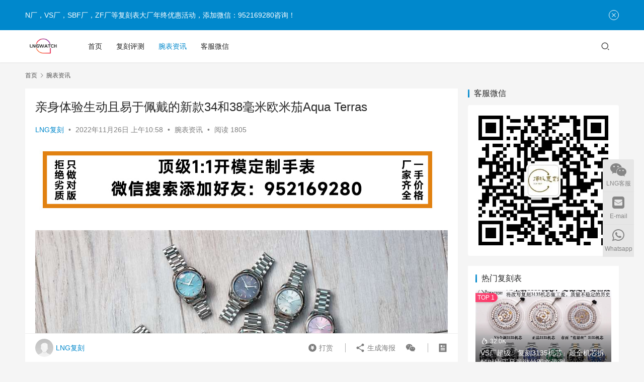

--- FILE ---
content_type: text/html; charset=UTF-8
request_url: http://www.lngwatch.com/16354.html
body_size: 16676
content:
<!DOCTYPE html>
<html lang="zh-CN">
<head>
    <meta charset="UTF-8">
    <meta http-equiv="X-UA-Compatible" content="IE=edge,chrome=1">
    <meta name="renderer" content="webkit">
    <meta name="viewport" content="width=device-width,initial-scale=1.0,user-scalable=no,maximum-scale=1,viewport-fit=cover">
    <title>亲身体验生动且易于佩戴的新款34和38毫米欧米茄Aqua Terras-N厂手表官网</title>
    <meta name="description" content="在继续仔细研究欧米茄上周在迈阿密推出的产品时，我很高兴地说，这不仅仅是令人印象深刻的过度设计的潜水表和金质超霸表（不是我在抱怨）。欧米茄 (Omega) 还为 Aqua Terra 系列推出了两个新系列，在某种程度上简化了该品牌的多面手运动手表，同时利用各种新的彩色表盘打造独特的魅力。 由于 Logan上周在介绍这些新..." />
<meta property="og:type" content="article" />
<meta property="og:url" content="http://www.lngwatch.com/16354.html" />
<meta property="og:site_name" content="N厂手表官网" />
<meta property="og:title" content="亲身体验生动且易于佩戴的新款34和38毫米欧米茄Aqua Terras" />
<meta property="og:image" content="http://www.lngwatch.com/wp-content/uploads/2022/11/L1330314.jpg" />
<meta property="og:description" content="在继续仔细研究欧米茄上周在迈阿密推出的产品时，我很高兴地说，这不仅仅是令人印象深刻的过度设计的潜水表和金质超霸表（不是我在抱怨）。欧米茄 (Omega) 还为 Aqua Terra 系列推出了两个新系列，在某种程度上简化了该品牌的多面手运动手表，同时利用各种新的彩色表盘打造独特的魅力。 由于 Logan上周在介绍这些新..." />
<link rel="canonical" href="http://www.lngwatch.com/16354.html" />
<meta name="applicable-device" content="pc,mobile" />
<meta http-equiv="Cache-Control" content="no-transform" />
<link rel='stylesheet' id='stylesheet-css'  href='//www.lngwatch.com/wp-content/uploads/wpcom/style.6.12.2.1712705534.css' type='text/css' media='all' />
<link rel='stylesheet' id='font-awesome-css'  href='http://www.lngwatch.com/wp-content/themes/justnews/themer/assets/css/font-awesome.css' type='text/css' media='all' />
<style id='global-styles-inline-css' type='text/css'>
body{--wp--preset--color--black: #000000;--wp--preset--color--cyan-bluish-gray: #abb8c3;--wp--preset--color--white: #ffffff;--wp--preset--color--pale-pink: #f78da7;--wp--preset--color--vivid-red: #cf2e2e;--wp--preset--color--luminous-vivid-orange: #ff6900;--wp--preset--color--luminous-vivid-amber: #fcb900;--wp--preset--color--light-green-cyan: #7bdcb5;--wp--preset--color--vivid-green-cyan: #00d084;--wp--preset--color--pale-cyan-blue: #8ed1fc;--wp--preset--color--vivid-cyan-blue: #0693e3;--wp--preset--color--vivid-purple: #9b51e0;--wp--preset--gradient--vivid-cyan-blue-to-vivid-purple: linear-gradient(135deg,rgba(6,147,227,1) 0%,rgb(155,81,224) 100%);--wp--preset--gradient--light-green-cyan-to-vivid-green-cyan: linear-gradient(135deg,rgb(122,220,180) 0%,rgb(0,208,130) 100%);--wp--preset--gradient--luminous-vivid-amber-to-luminous-vivid-orange: linear-gradient(135deg,rgba(252,185,0,1) 0%,rgba(255,105,0,1) 100%);--wp--preset--gradient--luminous-vivid-orange-to-vivid-red: linear-gradient(135deg,rgba(255,105,0,1) 0%,rgb(207,46,46) 100%);--wp--preset--gradient--very-light-gray-to-cyan-bluish-gray: linear-gradient(135deg,rgb(238,238,238) 0%,rgb(169,184,195) 100%);--wp--preset--gradient--cool-to-warm-spectrum: linear-gradient(135deg,rgb(74,234,220) 0%,rgb(151,120,209) 20%,rgb(207,42,186) 40%,rgb(238,44,130) 60%,rgb(251,105,98) 80%,rgb(254,248,76) 100%);--wp--preset--gradient--blush-light-purple: linear-gradient(135deg,rgb(255,206,236) 0%,rgb(152,150,240) 100%);--wp--preset--gradient--blush-bordeaux: linear-gradient(135deg,rgb(254,205,165) 0%,rgb(254,45,45) 50%,rgb(107,0,62) 100%);--wp--preset--gradient--luminous-dusk: linear-gradient(135deg,rgb(255,203,112) 0%,rgb(199,81,192) 50%,rgb(65,88,208) 100%);--wp--preset--gradient--pale-ocean: linear-gradient(135deg,rgb(255,245,203) 0%,rgb(182,227,212) 50%,rgb(51,167,181) 100%);--wp--preset--gradient--electric-grass: linear-gradient(135deg,rgb(202,248,128) 0%,rgb(113,206,126) 100%);--wp--preset--gradient--midnight: linear-gradient(135deg,rgb(2,3,129) 0%,rgb(40,116,252) 100%);--wp--preset--duotone--dark-grayscale: url('#wp-duotone-dark-grayscale');--wp--preset--duotone--grayscale: url('#wp-duotone-grayscale');--wp--preset--duotone--purple-yellow: url('#wp-duotone-purple-yellow');--wp--preset--duotone--blue-red: url('#wp-duotone-blue-red');--wp--preset--duotone--midnight: url('#wp-duotone-midnight');--wp--preset--duotone--magenta-yellow: url('#wp-duotone-magenta-yellow');--wp--preset--duotone--purple-green: url('#wp-duotone-purple-green');--wp--preset--duotone--blue-orange: url('#wp-duotone-blue-orange');--wp--preset--font-size--small: 13px;--wp--preset--font-size--medium: 20px;--wp--preset--font-size--large: 36px;--wp--preset--font-size--x-large: 42px;}.has-black-color{color: var(--wp--preset--color--black) !important;}.has-cyan-bluish-gray-color{color: var(--wp--preset--color--cyan-bluish-gray) !important;}.has-white-color{color: var(--wp--preset--color--white) !important;}.has-pale-pink-color{color: var(--wp--preset--color--pale-pink) !important;}.has-vivid-red-color{color: var(--wp--preset--color--vivid-red) !important;}.has-luminous-vivid-orange-color{color: var(--wp--preset--color--luminous-vivid-orange) !important;}.has-luminous-vivid-amber-color{color: var(--wp--preset--color--luminous-vivid-amber) !important;}.has-light-green-cyan-color{color: var(--wp--preset--color--light-green-cyan) !important;}.has-vivid-green-cyan-color{color: var(--wp--preset--color--vivid-green-cyan) !important;}.has-pale-cyan-blue-color{color: var(--wp--preset--color--pale-cyan-blue) !important;}.has-vivid-cyan-blue-color{color: var(--wp--preset--color--vivid-cyan-blue) !important;}.has-vivid-purple-color{color: var(--wp--preset--color--vivid-purple) !important;}.has-black-background-color{background-color: var(--wp--preset--color--black) !important;}.has-cyan-bluish-gray-background-color{background-color: var(--wp--preset--color--cyan-bluish-gray) !important;}.has-white-background-color{background-color: var(--wp--preset--color--white) !important;}.has-pale-pink-background-color{background-color: var(--wp--preset--color--pale-pink) !important;}.has-vivid-red-background-color{background-color: var(--wp--preset--color--vivid-red) !important;}.has-luminous-vivid-orange-background-color{background-color: var(--wp--preset--color--luminous-vivid-orange) !important;}.has-luminous-vivid-amber-background-color{background-color: var(--wp--preset--color--luminous-vivid-amber) !important;}.has-light-green-cyan-background-color{background-color: var(--wp--preset--color--light-green-cyan) !important;}.has-vivid-green-cyan-background-color{background-color: var(--wp--preset--color--vivid-green-cyan) !important;}.has-pale-cyan-blue-background-color{background-color: var(--wp--preset--color--pale-cyan-blue) !important;}.has-vivid-cyan-blue-background-color{background-color: var(--wp--preset--color--vivid-cyan-blue) !important;}.has-vivid-purple-background-color{background-color: var(--wp--preset--color--vivid-purple) !important;}.has-black-border-color{border-color: var(--wp--preset--color--black) !important;}.has-cyan-bluish-gray-border-color{border-color: var(--wp--preset--color--cyan-bluish-gray) !important;}.has-white-border-color{border-color: var(--wp--preset--color--white) !important;}.has-pale-pink-border-color{border-color: var(--wp--preset--color--pale-pink) !important;}.has-vivid-red-border-color{border-color: var(--wp--preset--color--vivid-red) !important;}.has-luminous-vivid-orange-border-color{border-color: var(--wp--preset--color--luminous-vivid-orange) !important;}.has-luminous-vivid-amber-border-color{border-color: var(--wp--preset--color--luminous-vivid-amber) !important;}.has-light-green-cyan-border-color{border-color: var(--wp--preset--color--light-green-cyan) !important;}.has-vivid-green-cyan-border-color{border-color: var(--wp--preset--color--vivid-green-cyan) !important;}.has-pale-cyan-blue-border-color{border-color: var(--wp--preset--color--pale-cyan-blue) !important;}.has-vivid-cyan-blue-border-color{border-color: var(--wp--preset--color--vivid-cyan-blue) !important;}.has-vivid-purple-border-color{border-color: var(--wp--preset--color--vivid-purple) !important;}.has-vivid-cyan-blue-to-vivid-purple-gradient-background{background: var(--wp--preset--gradient--vivid-cyan-blue-to-vivid-purple) !important;}.has-light-green-cyan-to-vivid-green-cyan-gradient-background{background: var(--wp--preset--gradient--light-green-cyan-to-vivid-green-cyan) !important;}.has-luminous-vivid-amber-to-luminous-vivid-orange-gradient-background{background: var(--wp--preset--gradient--luminous-vivid-amber-to-luminous-vivid-orange) !important;}.has-luminous-vivid-orange-to-vivid-red-gradient-background{background: var(--wp--preset--gradient--luminous-vivid-orange-to-vivid-red) !important;}.has-very-light-gray-to-cyan-bluish-gray-gradient-background{background: var(--wp--preset--gradient--very-light-gray-to-cyan-bluish-gray) !important;}.has-cool-to-warm-spectrum-gradient-background{background: var(--wp--preset--gradient--cool-to-warm-spectrum) !important;}.has-blush-light-purple-gradient-background{background: var(--wp--preset--gradient--blush-light-purple) !important;}.has-blush-bordeaux-gradient-background{background: var(--wp--preset--gradient--blush-bordeaux) !important;}.has-luminous-dusk-gradient-background{background: var(--wp--preset--gradient--luminous-dusk) !important;}.has-pale-ocean-gradient-background{background: var(--wp--preset--gradient--pale-ocean) !important;}.has-electric-grass-gradient-background{background: var(--wp--preset--gradient--electric-grass) !important;}.has-midnight-gradient-background{background: var(--wp--preset--gradient--midnight) !important;}.has-small-font-size{font-size: var(--wp--preset--font-size--small) !important;}.has-medium-font-size{font-size: var(--wp--preset--font-size--medium) !important;}.has-large-font-size{font-size: var(--wp--preset--font-size--large) !important;}.has-x-large-font-size{font-size: var(--wp--preset--font-size--x-large) !important;}
</style>
<script type='text/javascript' src='http://www.lngwatch.com/wp-includes/js/jquery/jquery.min.js' id='jquery-core-js'></script>
<script type='text/javascript' src='http://www.lngwatch.com/wp-includes/js/jquery/jquery-migrate.min.js' id='jquery-migrate-js'></script>
<script>
(function(){
var el = document.createElement("script");
el.src = "https://lf1-cdn-tos.bytegoofy.com/goofy/ttzz/push.js?47a6c20e1bff6111f6d20fc93d0fc82ec5618edf0fc912035157b16407cda52fbc434964556b7d7129e9b750ed197d397efd7b0c6c715c1701396e1af40cec962b8d7c8c6655c9b00211740aa8a98e2e";
el.id = "ttzz";
var s = document.getElementsByTagName("script")[0];
s.parentNode.insertBefore(el, s);
})(window)
</script>
<link rel="icon" href="http://www.lngwatch.com/wp-content/uploads/2022/08/cropped-logo11-1.png" sizes="32x32" />
<link rel="icon" href="http://www.lngwatch.com/wp-content/uploads/2022/08/cropped-logo11-1.png" sizes="192x192" />
<link rel="apple-touch-icon" href="http://www.lngwatch.com/wp-content/uploads/2022/08/cropped-logo11-1.png" />
<meta name="msapplication-TileImage" content="http://www.lngwatch.com/wp-content/uploads/2022/08/cropped-logo11-1.png" />
    <!--[if lte IE 11]><script src="http://www.lngwatch.com/wp-content/themes/justnews/js/update.js"></script><![endif]-->
</head>
<body class="post-template-default single single-post postid-16354 single-format-standard wp-custom-logo lang-cn el-boxed header-fixed">
<header class="header">
    <div class="container">
        <div class="navbar-header">
            <button type="button" class="navbar-toggle collapsed" data-toggle="collapse" data-target=".navbar-collapse" aria-label="menu">
                <span class="icon-bar icon-bar-1"></span>
                <span class="icon-bar icon-bar-2"></span>
                <span class="icon-bar icon-bar-3"></span>
            </button>
                        <div class="logo">
                <a href="http://www.lngwatch.com" rel="home">
                    <img src="http://www.lngwatch.com/wp-content/uploads/2022/08/cropped-logo.png" alt="N厂手表官网">
                </a>
            </div>
        </div>
        <div class="collapse navbar-collapse">
            <nav class="primary-menu"><ul id="menu-top%e5%af%bc%e8%88%aa" class="nav navbar-nav wpcom-adv-menu"><li class="menu-item"><a href="http://www.lngwatch.com">首页</a></li>
<li class="menu-item"><a href="http://www.lngwatch.com/category/repwatch">复刻评测</a></li>
<li class="menu-item current-post-ancestor current-post-parent active"><a href="http://www.lngwatch.com/category/%e8%85%95%e8%a1%a8%e8%b5%84%e8%ae%af">腕表资讯</a></li>
<li class="menu-item"><a href="http://www.lngwatch.com/contact">客服微信</a></li>
</ul></nav>            <div class="navbar-action">
                                <div class="navbar-search-icon j-navbar-search"><i class="wpcom-icon wi"><svg aria-hidden="true"><use xlink:href="#wi-search"></use></svg></i></div>
                                            </div>
            <form class="navbar-search" action="http://www.lngwatch.com" method="get" role="search">
                <div class="navbar-search-inner">
                    <i class="wpcom-icon wi navbar-search-close"><svg aria-hidden="true"><use xlink:href="#wi-close"></use></svg></i>                    <input type="text" name="s" class="navbar-search-input" autocomplete="off" placeholder="输入关键词搜索..." value="">
                    <button class="navbar-search-btn" type="submit"><i class="wpcom-icon wi"><svg aria-hidden="true"><use xlink:href="#wi-search"></use></svg></i></button>
                </div>
            </form>
        </div><!-- /.navbar-collapse -->
    </div><!-- /.container -->
</header>
<div id="wrap">    <div class="wrap container">
        <ol class="breadcrumb" vocab="https://schema.org/" typeof="BreadcrumbList"><li class="home" property="itemListElement" typeof="ListItem"><a href="http://www.lngwatch.com" property="item" typeof="WebPage"><span property="name" class="hide">N厂手表官网</span>首页</a><meta property="position" content="1"></li><li property="itemListElement" typeof="ListItem"><i class="wpcom-icon wi"><svg aria-hidden="true"><use xlink:href="#wi-arrow-right-3"></use></svg></i><a href="http://www.lngwatch.com/category/%e8%85%95%e8%a1%a8%e8%b5%84%e8%ae%af" property="item" typeof="WebPage"><span property="name">腕表资讯</span></a><meta property="position" content="2"></li></ol>        <main class="main">
                            <article id="post-16354" class="post-16354 post type-post status-publish format-standard has-post-thumbnail hentry category-5 entry">
                    <div class="entry-main">
                                                                        <div class="entry-head">
                            <h1 class="entry-title">亲身体验生动且易于佩戴的新款34和38毫米欧米茄Aqua Terras</h1>
                            <div class="entry-info">
                                                                    <span class="vcard">
                                        <a class="nickname url fn j-user-card" data-user="1" href="http://www.lngwatch.com/author/lngwatch">LNG复刻</a>
                                    </span>
                                    <span class="dot">•</span>
                                                                <time class="entry-date published" datetime="2022-11-26T10:58:00+08:00" pubdate>
                                    2022年11月26日 上午10:58                                </time>
                                <span class="dot">•</span>
                                <a href="http://www.lngwatch.com/category/%e8%85%95%e8%a1%a8%e8%b5%84%e8%ae%af" rel="category tag">腕表资讯</a>                                                                        <span class="dot">•</span>
                                        <span>阅读 1805</span>
                                                                </div>
                        </div>
                        <div class="wpcom_myimg_wrap __single_1"><a href="http://www.lngwatch.com/contact" target="_blank"><img src="http://www.lngwatch.com/a/article-1.jpg"></a></div>
                                                <div class="entry-content">
                            <p><!-- wp:image --></p>
<figure class="wp-block-image"><noscript><img src="http://www.lngwatch.com/wp-content/uploads/2022/11/L1330314.jpg" alt="亲身体验生动且易于佩戴的新款34和38毫米欧米茄Aqua Terras"/></noscript><img class="j-lazy" src="http://www.lngwatch.com/wp-content/themes/justnews/themer/assets/images/lazy.png" data-original="http://www.lngwatch.com/wp-content/uploads/2022/11/L1330314.jpg" alt="亲身体验生动且易于佩戴的新款34和38毫米欧米茄Aqua Terras"/></figure>
<p><!-- /wp:image --></p>
<p><!-- wp:paragraph --></p>
<p>在继续仔细研究欧米茄上周在迈阿密推出的产品时，我很高兴地说，这不仅仅是令人印象深刻的过度设计的潜水表和金质超霸表（不是我在抱怨）。欧米茄 (Omega) 还为 Aqua Terra 系列推出了两个新系列，在某种程度上简化了该品牌的多面手运动手表，同时利用各种新的彩色表盘打造独特的魅力。</p>
<p><!-- /wp:paragraph --></p>
<p><!-- wp:paragraph --></p>
<p>由于 Logan上周在介绍这些新模型时做得很好，我只能希望添加一些颜色。总的来说，我们正在寻找 10 个新的 SKU，34 和 38 毫米尺寸有五种配色。为了让事情变得更简单，这里提供了每种尺码的颜色以及来自欧米茄的颜色名称（我非常喜欢一个好的颜色名称）。</p>
<p><!-- /wp:paragraph --></p>
<p><!-- wp:image --></p>
<figure class="wp-block-image"><noscript><img src="http://www.lngwatch.com/wp-content/uploads/2022/11/aqua-terra-colors.jpg" alt="新 aqua terras 的颜色阵列"/></noscript><img class="j-lazy" src="http://www.lngwatch.com/wp-content/themes/justnews/themer/assets/images/lazy.png" data-original="http://www.lngwatch.com/wp-content/uploads/2022/11/aqua-terra-colors.jpg" alt="新 aqua terras 的颜色阵列"/></figure>
<p><!-- /wp:image --></p>
<p><!-- wp:paragraph --></p>
<p>让我们快速了解一些规格，好吗？两种尺寸均在六点钟位置设有日期，并使用欧米茄的自动同轴至臻天文台机芯 Calibre 8800，经 METAS 认证，运行频率为 3.5 赫兹，动力储存为 55 小时。两种尺寸均防水 150 米，正面和背面均采用蓝宝石水晶，并配有相配的精钢表链。</p>
<p><!-- /wp:paragraph --></p>
<p><!-- wp:paragraph --></p>
<p>38 毫米的尺寸为 12.26 毫米厚和 45.1 毫米的凸耳到凸耳，而 34 毫米的尺寸略微缩小到 11.88 毫米和 40.49 毫米的凸耳到凸耳（赞美包括这些尺寸的所有品牌）。对于那些可能想要将有冲击力的表带与您选择的表盘颜色相匹配的人来说，38 毫米表壳的表耳宽度为 19 毫米，34 毫米表壳的表耳宽度为 16 毫米。</p>
<p><!-- /wp:paragraph --></p>
<p><!-- wp:image --></p>
<figure class="wp-block-image"><noscript><img src="http://www.lngwatch.com/wp-content/uploads/2022/11/L1330324-2.jpg" alt="蓝色、红色和绿色 38 毫米 Aqua Terras"/></noscript><img class="j-lazy" src="http://www.lngwatch.com/wp-content/themes/justnews/themer/assets/images/lazy.png" data-original="http://www.lngwatch.com/wp-content/uploads/2022/11/L1330324-2.jpg" alt="蓝色、红色和绿色 38 毫米 Aqua Terras"/></figure>
<p><!-- /wp:image --></p>
<p><!-- wp:paragraph --></p>
<p>在这两个新系列中，38mm 最像我们已知的 Aqua Terras。虽然这两种新尺寸都没有 Aqua Terras 通常的柚木效果表盘，但 38 毫米确实配备了较大的 Aqua Terra 型号常见的尖头镀铑标记。虽然这不是欧米茄第一次制造 38 毫米 Aqua Terra，但它是一种新的“少即是多”的美学思考方式，其结果在很大程度上取决于表盘颜色。</p>
<p><!-- /wp:paragraph --></p>
<p><!-- wp:paragraph --></p>
<p>有些迭代感觉更微妙和直接（蓝色、绿色、砂岩），尤其是如果您习惯了过去型号以及当前 41、38 和 34 毫米的大部分型号中更奇特和复杂的柚木效果表盘设计版本。相比之下，一些更鲜艳的颜色，如赤土色、薰衣草色和藏红花色，为 Aqua Terra 系列提供了一种全新的魅力。</p>
<p><!-- /wp:paragraph --></p>
<p><!-- wp:paragraph --></p>
<p><video poster="https://hodinkee.imgix.net/uploads/images/6a6c3150-b1c3-4640-b486-d76d9c0ea87f/L1330378.gif?ixlib=rails-1.1.0&amp;fm=jpg&amp;q=55&amp;auto=format&amp;usm=12&amp;w=1200" loop="loop" autoplay="autoplay" muted="muted"></video></p>
<p><!-- /wp:paragraph --></p>
<p><!-- wp:image --></p>
<figure class="wp-block-image"><noscript><img src="http://www.lngwatch.com/wp-content/uploads/2022/11/L1330351.jpg" alt="桌子上的紫色、蓝色和绿色 34mm AT"/></noscript><img class="j-lazy" src="http://www.lngwatch.com/wp-content/themes/justnews/themer/assets/images/lazy.png" data-original="http://www.lngwatch.com/wp-content/uploads/2022/11/L1330351.jpg" alt="桌子上的紫色、蓝色和绿色 34mm AT"/></figure>
<p><!-- /wp:image --></p>
<p><!-- wp:image --></p>
<figure class="wp-block-image"><noscript><img src="http://www.lngwatch.com/wp-content/uploads/2022/11/L1330345.jpg" alt="38mm AT 表壳细节"/></noscript><img class="j-lazy" src="http://www.lngwatch.com/wp-content/themes/justnews/themer/assets/images/lazy.png" data-original="http://www.lngwatch.com/wp-content/uploads/2022/11/L1330345.jpg" alt="38mm AT 表壳细节"/></figure>
<p><!-- /wp:image --></p>
<p><!-- wp:paragraph --></p>
<p>在手腕上，我无法想象任何偏爱 40 毫米以下钢表的人会对 2022 Aqua Terras 的佩戴方式有太多抱怨。该表壳紧贴您的手腕，但仍然有足够的体积来感觉运动并支持 150 米防水的意图。搭配全新设计的手链，是一款亲民、随性又非常耐穿的强配。广告</p>
<p><!-- /wp:paragraph --></p>
<p><!-- wp:paragraph --></p>
<p>正如我在<em>Hodinkee Radio</em>最近一集中提到的，对于 38 和 34 毫米尺寸，很高兴看到欧米茄没有偷工减料，尽管新的 Aqua Terras 比该系列通常的核心产品要小。两种型号都配备了出色的机械机芯、出色的表链、适当的防水性能，以及品牌对核心型号的同等关注度。我认为这种执行说明了欧米茄对这两款新型号的信心，以及它们有能力与劳力士的 Oyster Perpetual 等手表直接竞争。</p>
<p><!-- /wp:paragraph --></p>
<p><!-- wp:image --></p>
<figure class="wp-block-image"><noscript><img src="http://www.lngwatch.com/wp-content/uploads/2022/11/L1330375.jpg" alt="新款 34 毫米 aqua terra 表链细节"/></noscript><img class="j-lazy" src="http://www.lngwatch.com/wp-content/themes/justnews/themer/assets/images/lazy.png" data-original="http://www.lngwatch.com/wp-content/uploads/2022/11/L1330375.jpg" alt="新款 34 毫米 aqua terra 表链细节"/></figure>
<p><!-- /wp:image --></p>
<p><!-- wp:image --></p>
<figure class="wp-block-image"><noscript><img src="http://www.lngwatch.com/wp-content/uploads/2022/11/L1330363.jpg" alt="新款 aqua terra 的底盖"/></noscript><img class="j-lazy" src="http://www.lngwatch.com/wp-content/themes/justnews/themer/assets/images/lazy.png" data-original="http://www.lngwatch.com/wp-content/uploads/2022/11/L1330363.jpg" alt="新款 aqua terra 的底盖"/></figure>
<p><!-- /wp:image --></p>
<p><!-- wp:image --></p>
<figure class="wp-block-image"><noscript><img src="http://www.lngwatch.com/wp-content/uploads/2022/11/L1330372.jpg" alt="蓝色 34 毫米 aqua terra 的表壳轮廓"/></noscript><img class="j-lazy" src="http://www.lngwatch.com/wp-content/themes/justnews/themer/assets/images/lazy.png" data-original="http://www.lngwatch.com/wp-content/uploads/2022/11/L1330372.jpg" alt="蓝色 34 毫米 aqua terra 的表壳轮廓"/></figure>
<p><!-- /wp:image --></p>
<p><!-- wp:paragraph --></p>
<p>38 毫米手链采用细圆链和抛光中心元件，蝴蝶扣处的锥度从 19 毫米到 17 毫米（34 毫米型号为 16 到 14 毫米）。舒适度和视觉效果都非常出色，我认为他们已经设法充分利用了一些调整，结果感觉就像是这些新模型的完美匹配。</p>
<p><!-- /wp:paragraph --></p>
<p><!-- wp:paragraph --></p>
<p>这与 34 毫米相同，它以更传统的女性化颜色（粉色和紫色）​​呈现，但欧米茄没有明确区分性别。为此，34 毫米 Sandstone Aqua Terra 是 Nick 的首选，它在他 6 英寸的手腕上看起来非常合适。</p>
<p><!-- /wp:paragraph --></p>
<p><!-- wp:image --></p>
<figure class="wp-block-image"><noscript><img src="http://www.lngwatch.com/wp-content/uploads/2022/11/L1330391.jpg" alt="男士手腕上的34mm银色AT"/></noscript><img class="j-lazy" src="http://www.lngwatch.com/wp-content/themes/justnews/themer/assets/images/lazy.png" data-original="http://www.lngwatch.com/wp-content/uploads/2022/11/L1330391.jpg" alt="男士手腕上的34mm银色AT"/></figure>
<p><!-- /wp:image --></p>
<p><!-- wp:paragraph --></p>
<p>除了不同的颜色外，34 毫米表款还通过 18k 白金椭圆形标记来区分，意在唤起船体的足迹。38 毫米有一个简单的矩形切口，用于在 6 点显示日期，而 34 毫米型号有一个圆形光圈，并带有一个小金属边框（在我看来，这使它成为两者中更强大的日期执行）。</p>
<p><!-- /wp:paragraph --></p>
<p><!-- wp:image --></p>
<figure class="wp-block-image"><noscript><img src="http://www.lngwatch.com/wp-content/uploads/2022/11/L1330356.jpg" alt="仔细观察紫色 aqua terra 34mm"/></noscript><img class="j-lazy" src="http://www.lngwatch.com/wp-content/themes/justnews/themer/assets/images/lazy.png" data-original="http://www.lngwatch.com/wp-content/uploads/2022/11/L1330356.jpg" alt="仔细观察紫色 aqua terra 34mm"/></figure>
<p><!-- /wp:image --></p>
<p><!-- wp:paragraph --></p>
<p>真的，这里的主要故事是颜色。欧米茄提供了广泛的选择，具有真正特定的颜色应用，不依赖于原始饱和度，而是取决于颜色如何与表盘的阳光饰面结合使用。</p>
<p><!-- /wp:paragraph --></p>
<p><!-- wp:paragraph --></p>
<p>除了 38 毫米赤土色表盘外，所有表盘均由经过 PVD ​​处理的黄铜制成，并经过上漆处理。Terracotta 表盘使用 CVD（化学气相沉积）。无论采用何种工艺，最终效果都是一种可爱的丰富色彩，具有玻璃效果，同时仍保持阳光饰面的品质和魅力。</p>
<p><!-- /wp:paragraph --></p>
<p><!-- wp:image --></p>
<figure class="wp-block-image"><noscript><img src="http://www.lngwatch.com/wp-content/uploads/2022/11/L1330395.jpg" alt="男士手腕上的蓝色 38mm AT。"/></noscript><img class="j-lazy" src="http://www.lngwatch.com/wp-content/themes/justnews/themer/assets/images/lazy.png" data-original="http://www.lngwatch.com/wp-content/uploads/2022/11/L1330395.jpg" alt="男士手腕上的蓝色 38mm AT。"/></figure>
<p><!-- /wp:image --></p>
<p><!-- wp:paragraph --></p>
<p>Terracotta 引人注目且相当喜怒无常，蓝色和绿色在欧米茄的驾驶室中感觉非常好。最后，柔和的色彩明亮而轻盈，但不是卡通风格。似乎是对 2020 年推出的多彩蚝式恒动腕表的直接回应，欧米茄以不同于劳力士的方式为这些 Aqua Terras 增添了色彩。</p>
<p><!-- /wp:paragraph --></p>
<p><!-- wp:paragraph --></p>
<p>与我交谈过的任何亲眼见过这些新手表的人的共识是一致的——这些手表将会很受欢迎，它们将 Aqua Terra 系列带入一个新的——值得庆幸的是易于理解的——阶段。它们佩戴精美，将欧米茄的核心传达给广泛的手腕，新颜色就像猫薄荷一样在 Instagram 上点赞。</p>
<p><!-- /wp:paragraph --></p>
<p><!-- wp:image --></p>
<figure class="wp-block-image"><noscript><img src="http://www.lngwatch.com/wp-content/uploads/2022/11/L1330339.jpg" alt="桌子上的银铜 38mm aqua terras"/></noscript><img class="j-lazy" src="http://www.lngwatch.com/wp-content/themes/justnews/themer/assets/images/lazy.png" data-original="http://www.lngwatch.com/wp-content/uploads/2022/11/L1330339.jpg" alt="桌子上的银铜 38mm aqua terras"/></figure>
<p><!-- /wp:image --></p>
<p><!-- wp:paragraph --></p>
<p>所有这 10 款全新 Aqua Terras 均标价 6,000 美元，并且均配备这些图片中所示的精钢表链。将其与劳力士的直接竞争产品进行比较，其中 36 毫米蚝式恒动腕表售价 5,800 美元，而 34 毫米腕表售价 5,500 美元。这两个品牌都为非常相似的受众制作这些手表，而且，撇开今天购买劳力士有多么困难，Aqua Terras 和 Oyster Perpetuals 都具有相似的尺寸和高性能机芯（尽管欧米茄确实提供日期和大大优于 OP 的 100 米防水性能）。广告</p>
<p><!-- /wp:paragraph --></p>
<p><!-- wp:paragraph --></p>
<p>虽然 Aqua Terra 和 Oyster Perpetual 系列的通才吸引力显然非常相似，但我认为这些 Aqua Terras 感觉像是真正的欧米茄创作，并且足够不同，可以独立成为该品牌的强大切入点。亲自看过这两种产品后，我会说它们肯定是相似的菜肴，但食谱却截然不同。我强烈建议您到当地的欧米茄零售商那里转转，在未来几个月内开始出现在零售店时亲自看看。</p>
<p><!-- /wp:paragraph --></p>
<p><!-- wp:image --></p>
<figure class="wp-block-image"><noscript><img src="http://www.lngwatch.com/wp-content/uploads/2022/11/L1330311-Edit.jpg" alt="桌子上的蓝色 38mm AT"/></noscript><img class="j-lazy" src="http://www.lngwatch.com/wp-content/themes/justnews/themer/assets/images/lazy.png" data-original="http://www.lngwatch.com/wp-content/uploads/2022/11/L1330311-Edit.jpg" alt="桌子上的蓝色 38mm AT"/></figure>
<p><!-- /wp:image --></p>
<p><!-- wp:paragraph --></p>
<p>虽然 34 或 38 毫米尺寸对 Aqua Terra 来说都不是新的，但这种新的执行比过去的迭代更加柔和，它使这些新模型成为一个更通用的选择，这对于多才多艺的 Aqua Terra 系列来说是一个很好的发展。凭借新的颜色系列、更新的手链设计以及新设计的广泛吸引力，我认为 Aqua Terra 从未如此好看或提供了更广泛的吸引力。&nbsp;</p>
<p><!-- /wp:paragraph --></p>
<div class="entry-readmore"><div class="entry-readmore-btn"></div></div>                                                        <div class="entry-copyright"><p>原创文章，作者：LNG复刻，如若转载，请注明出处：http://www.lngwatch.com/16354.html</p></div>                        </div>

                        <div class="entry-tag"></div>
                        <div class="entry-action">
                            <div class="btn-zan" data-id="16354"><i class="wpcom-icon wi"><svg aria-hidden="true"><use xlink:href="#wi-thumb-up-fill"></use></svg></i> 赞 <span class="entry-action-num">(0)</span></div>

                                                    </div>

                        <div class="entry-bar">
                            <div class="entry-bar-inner clearfix">
                                                                    <div class="author pull-left">
                                                                                <a data-user="1" target="_blank" href="http://www.lngwatch.com/author/lngwatch" class="avatar j-user-card">
                                            <img alt='LNG复刻' src='http://cravatar.cn/avatar/64e1b8d34f425d19e1ee2ea7236d3028?s=60&#038;d=mm&#038;r=g' srcset='http://cravatar.cn/avatar/64e1b8d34f425d19e1ee2ea7236d3028?s=120&#038;d=mm&#038;r=g 2x' class='avatar avatar-60 photo' height='60' width='60' /><span class="author-name">LNG复刻</span>                                        </a>
                                    </div>
                                                                <div class="info pull-right">
                                    <div class="info-item meta">
                                                                                                                                                                    <a class="meta-item dashang" href="javascript:;">
                                                <i class="wpcom-icon wi"><svg aria-hidden="true"><use xlink:href="#wi-cny-circle-fill"></use></svg></i> 打赏                                                <span class="dashang-img">
                                                                                                            <span>
                                                        <img src="//www.lngwatch.com/wp-content/uploads/2022/06/qrcode.jpg" alt="微信扫一扫加客服"/>
                                                            微信扫一扫加客服                                                    </span>
                                                                                                                                                        </span>
                                            </a>
                                                                            </div>
                                    <div class="info-item share">
                                        <a class="meta-item mobile j-mobile-share" href="javascript:;" data-id="16354" data-qrcode="http://www.lngwatch.com/16354.html"><i class="wpcom-icon wi"><svg aria-hidden="true"><use xlink:href="#wi-share"></use></svg></i> 生成海报</a>
                                                                                    <a class="meta-item wechat" data-share="wechat" target="_blank" rel="nofollow" href="#">
                                                <i class="wpcom-icon wi"><svg aria-hidden="true"><use xlink:href="#wi-wechat"></use></svg></i>                                            </a>
                                                                            </div>
                                    <div class="info-item act">
                                        <a href="javascript:;" id="j-reading"><i class="wpcom-icon wi"><svg aria-hidden="true"><use xlink:href="#wi-article"></use></svg></i></a>
                                    </div>
                                </div>
                            </div>
                        </div>
                    </div>
                        <div class="entry-page">
                    <div class="entry-page-prev j-lazy" style="background-image: url('http://www.lngwatch.com/wp-content/themes/justnews/themer/assets/images/lazy.png');" data-original="http://www.lngwatch.com/wp-content/uploads/2022/11/IWC-GST-Chronograph-IW3715-23-10-10-IWC-QZE6YM-1eb3268f16e2_d8c6c747-dc4b-422b-a136-6bce2ee2b623_1600x1600-480x300.jpg">
                <a href="http://www.lngwatch.com/16353.html" title="二手精选对计时码表感兴趣？从其中一个开始" rel="prev">
                    <span>二手精选对计时码表感兴趣？从其中一个开始</span>
                </a>
                <div class="entry-page-info">
                    <span class="pull-left"><i class="wpcom-icon wi"><svg aria-hidden="true"><use xlink:href="#wi-arrow-left-double"></use></svg></i> 上一篇</span>
                    <span class="pull-right">2022年11月26日 上午10:56</span>
                </div>
            </div>
                            <div class="entry-page-next j-lazy" style="background-image: url('http://www.lngwatch.com/wp-content/themes/justnews/themer/assets/images/lazy.png');" data-original="http://www.lngwatch.com/wp-content/uploads/2022/11/01-17-20200419_0-480x300.jpg">
                <a href="http://www.lngwatch.com/16422.html" title="嘿，霍丁基！手表指针、初恋、精密计时表以及它们是如何做到这一点的，并显示背面参数不会消亡" rel="next">
                    <span>嘿，霍丁基！手表指针、初恋、精密计时表以及它们是如何做到这一点的，并显示背面参数不会消亡</span>
                </a>
                <div class="entry-page-info">
                    <span class="pull-right">下一篇 <i class="wpcom-icon wi"><svg aria-hidden="true"><use xlink:href="#wi-arrow-right-double"></use></svg></i></span>
                    <span class="pull-left">2022年11月26日 上午11:00</span>
                </div>
            </div>
            </div>
                    <div class="wpcom_myimg_wrap __single_2"><a href="http://www.lngwatch.com/contact" target="_blank"><img src="http://www.lngwatch.com/a/article-2.jpg"></a></div>                                            <div class="entry-related-posts">
                            <h3 class="entry-related-title">相关推荐</h3><ul class="entry-related cols-3 post-loop post-loop-default"><li class="item">
        <div class="item-img">
        <a class="item-img-inner" href="http://www.lngwatch.com/2039.html" title="Franck Muller法兰克穆勒双面计时码表" target="_blank" rel="bookmark">
            <img width="480" height="300" src="http://www.lngwatch.com/wp-content/themes/justnews/themer/assets/images/lazy.png" class="attachment-default size-default wp-post-image j-lazy" alt="Franck Muller法兰克穆勒双面计时码表" data-original="http://www.lngwatch.com/wp-content/uploads/2022/08/ca0d69ffb5433b2695ccc73359d9312d-480x300.jpeg" />        </a>
                <a class="item-category" href="http://www.lngwatch.com/category/%e8%85%95%e8%a1%a8%e8%b5%84%e8%ae%af" target="_blank">腕表资讯</a>
            </div>
        <div class="item-content">
                <h4 class="item-title">
            <a href="http://www.lngwatch.com/2039.html" target="_blank" rel="bookmark">
                                 Franck Muller法兰克穆勒双面计时码表            </a>
        </h4>
        <div class="item-excerpt">
            <p>Franck Muller 是新一代制表师中的第一人。在 1992 年以自己的名字推出首个手表系列后，他一夜成名。他凭借不平衡、复古的设计语言和夸张的个性迅速为他的年轻品牌建立了追&#8230;</p>
        </div>
        <div class="item-meta">
                                    <span class="item-meta-li date">2022年8月17日</span>
            <div class="item-meta-right">
                <span class="item-meta-li views" title="阅读数"><i class="wpcom-icon wi"><svg aria-hidden="true"><use xlink:href="#wi-eye"></use></svg></i>817</span>            </div>
        </div>
    </div>
</li>
<li class="item">
        <div class="item-img">
        <a class="item-img-inner" href="http://www.lngwatch.com/19343.html" title="美国独立制表师乔希·夏皮罗(Josh Shapiro)推出全新美国制造限量版，吸引收藏家的目光" target="_blank" rel="bookmark">
            <img width="480" height="300" src="http://www.lngwatch.com/wp-content/themes/justnews/themer/assets/images/lazy.png" class="attachment-default size-default wp-post-image j-lazy" alt="美国独立制表师乔希·夏皮罗(Josh Shapiro)推出全新美国制造限量版，吸引收藏家的目光" loading="lazy" data-original="http://www.lngwatch.com/wp-content/uploads/2022/12/JNS_T_Blue_1-480x300.jpg" />        </a>
                <a class="item-category" href="http://www.lngwatch.com/category/%e8%85%95%e8%a1%a8%e8%b5%84%e8%ae%af" target="_blank">腕表资讯</a>
            </div>
        <div class="item-content">
                <h4 class="item-title">
            <a href="http://www.lngwatch.com/19343.html" target="_blank" rel="bookmark">
                                 美国独立制表师乔希·夏皮罗(Josh Shapiro)推出全新美国制造限量版，吸引收藏家的目光            </a>
        </h4>
        <div class="item-excerpt">
            <p>在古板的传统制表范围内想出一个真正独特的想法并不容易，但让 Josh Shapiro 在狭小的空间内进行创新并不容易。这位来自洛杉矶的高中教师出身的制表师在 2019 年推出了他的&#8230;</p>
        </div>
        <div class="item-meta">
                                    <span class="item-meta-li date">2022年12月25日</span>
            <div class="item-meta-right">
                <span class="item-meta-li views" title="阅读数"><i class="wpcom-icon wi"><svg aria-hidden="true"><use xlink:href="#wi-eye"></use></svg></i>783</span>            </div>
        </div>
    </div>
</li>
<li class="item">
        <div class="item-img">
        <a class="item-img-inner" href="http://www.lngwatch.com/3355.html" title="介绍Crypto Bros，这是给你的——Jacob &amp; Co. 的比特币手表。" target="_blank" rel="bookmark">
            <img width="480" height="300" src="http://www.lngwatch.com/wp-content/themes/justnews/themer/assets/images/lazy.png" class="attachment-default size-default wp-post-image j-lazy" alt="介绍Crypto Bros，这是给你的——Jacob &amp; Co. 的比特币手表。" loading="lazy" data-original="http://www.lngwatch.com/wp-content/uploads/2022/09/f2a16069ce9810307cb2710f3fd3c679-480x300.jpeg" />        </a>
                <a class="item-category" href="http://www.lngwatch.com/category/%e8%85%95%e8%a1%a8%e8%b5%84%e8%ae%af" target="_blank">腕表资讯</a>
            </div>
        <div class="item-content">
                <h4 class="item-title">
            <a href="http://www.lngwatch.com/3355.html" target="_blank" rel="bookmark">
                                 介绍Crypto Bros，这是给你的——Jacob &amp; Co. 的比特币手表。            </a>
        </h4>
        <div class="item-excerpt">
            <p>日内瓦钟表日将于 2022 年 8 月 29 日星期一至 9 月 1 日星期四在瑞士文化之都举行，敬请关注未来几天的 HODINKEE，详细报道来自 Bulgari、MB&amp;&#8230;</p>
        </div>
        <div class="item-meta">
                                    <span class="item-meta-li date">2022年9月4日</span>
            <div class="item-meta-right">
                <span class="item-meta-li views" title="阅读数"><i class="wpcom-icon wi"><svg aria-hidden="true"><use xlink:href="#wi-eye"></use></svg></i>979</span>            </div>
        </div>
    </div>
</li>
<li class="item item-myimg"><div class="wpcom_myimg_wrap __flow"><a href="http://www.lngwatch.com/contact" target="_blank"><img src="http://www.lngwatch.com/a/list-1.jpg"></a></div></li><li class="item">
        <div class="item-img">
        <a class="item-img-inner" href="http://www.lngwatch.com/20751.html" title="MB&#038;F HM1钟表机腕表" target="_blank" rel="bookmark">
            <img width="480" height="300" src="http://www.lngwatch.com/wp-content/themes/justnews/themer/assets/images/lazy.png" class="attachment-default size-default wp-post-image j-lazy" alt="MB&amp;F HM1钟表机腕表" loading="lazy" data-original="http://www.lngwatch.com/wp-content/uploads/2023/01/MBF-HM1-11-480x300.jpg" />        </a>
                <a class="item-category" href="http://www.lngwatch.com/category/%e8%85%95%e8%a1%a8%e8%b5%84%e8%ae%af" target="_blank">腕表资讯</a>
            </div>
        <div class="item-content">
                <h4 class="item-title">
            <a href="http://www.lngwatch.com/20751.html" target="_blank" rel="bookmark">
                                 MB&#038;F HM1钟表机腕表            </a>
        </h4>
        <div class="item-excerpt">
            <p>早在一月份，在日内瓦时，我愉快地骚扰了整个MB&amp;F手表系列。那些可爱的钟表机器是自愿的参与者，我小心翼翼地抚摸着它们。我认为我自己要回答的最大问题是“这些手表可以佩戴吗？简&#8230;</p>
        </div>
        <div class="item-meta">
                                    <span class="item-meta-li date">2023年1月16日</span>
            <div class="item-meta-right">
                <span class="item-meta-li views" title="阅读数"><i class="wpcom-icon wi"><svg aria-hidden="true"><use xlink:href="#wi-eye"></use></svg></i>775</span>            </div>
        </div>
    </div>
</li>
<li class="item">
        <div class="item-img">
        <a class="item-img-inner" href="http://www.lngwatch.com/20732.html" title="德威特Dewitt学院量子永动机星云格林尼治标准时间手表" target="_blank" rel="bookmark">
            <img width="480" height="300" src="http://www.lngwatch.com/wp-content/themes/justnews/themer/assets/images/lazy.png" class="attachment-default size-default wp-post-image j-lazy" alt="德威特Dewitt学院量子永动机星云格林尼治标准时间手表" loading="lazy" data-original="http://www.lngwatch.com/wp-content/uploads/2023/01/dewitt_academia_quantieme_perpetuel_gmt_nebula1-480x300.jpg" />        </a>
                <a class="item-category" href="http://www.lngwatch.com/category/%e8%85%95%e8%a1%a8%e8%b5%84%e8%ae%af" target="_blank">腕表资讯</a>
            </div>
        <div class="item-content">
                <h4 class="item-title">
            <a href="http://www.lngwatch.com/20732.html" target="_blank" rel="bookmark">
                                 德威特Dewitt学院量子永动机星云格林尼治标准时间手表            </a>
        </h4>
        <div class="item-excerpt">
            <p>几年前，当钱像葡萄酒一样流动时，众所周知，奢侈手表世界会从游泳池中大方地深饮。这是一个充满新想法、品牌和设计的黄金时代。一个可能无法进入下一个十年的有前途的品牌是德威特。我一直很喜&#8230;</p>
        </div>
        <div class="item-meta">
                                    <span class="item-meta-li date">2023年1月16日</span>
            <div class="item-meta-right">
                <span class="item-meta-li views" title="阅读数"><i class="wpcom-icon wi"><svg aria-hidden="true"><use xlink:href="#wi-eye"></use></svg></i>736</span>            </div>
        </div>
    </div>
</li>
</ul>                        </div>
                                    </article>
                    </main>
                    <aside class="sidebar">
                <div class="widget widget_media_image"><h3 class="widget-title"><span>客服微信</span></h3><img width="430" height="430" src="http://www.lngwatch.com/wp-content/themes/justnews/themer/assets/images/lazy.png" class="image wp-image-42  attachment-full size-full j-lazy" alt="亲身体验生动且易于佩戴的新款34和38毫米欧米茄Aqua Terras" style="max-width: 100%; height: auto;" data-original="http://www.lngwatch.com/wp-content/uploads/2022/06/qrcode.jpg" /></div><div class="widget widget_post_hot"><h3 class="widget-title"><span>热门复刻表</span></h3>            <ul>
                                    <li class="item">
                                                    <div class="item-img">
                                <a class="item-img-inner" href="http://www.lngwatch.com/14300.html" title="VS厂超级「复刻3135机芯」最全机芯拆解对比正品蓝游丝图文评测">
                                    <img width="480" height="300" src="http://www.lngwatch.com/wp-content/themes/justnews/themer/assets/images/lazy.png" class="attachment-default size-default wp-post-image j-lazy" alt="VS厂超级「复刻3135机芯」最全机芯拆解对比正品蓝游丝图文评测" loading="lazy" data-original="http://www.lngwatch.com/wp-content/uploads/2022/11/22-480x300.jpg" />                                </a>
                            </div>
                                                <div class="item-content">
                            <div class="item-hot"><i class="wpcom-icon wi"><svg aria-hidden="true"><use xlink:href="#wi-huo"></use></svg></i>32.0K</div>                            <p class="item-title"><a href="http://www.lngwatch.com/14300.html" title="VS厂超级「复刻3135机芯」最全机芯拆解对比正品蓝游丝图文评测">VS厂超级「复刻3135机芯」最全机芯拆解对比正品蓝游丝图文评测</a></p>
                                                    </div>
                    </li>
                                    <li class="item">
                                                    <div class="item-img">
                                <a class="item-img-inner" href="http://www.lngwatch.com/5106.html" title="N厂劳力士4130迪通拿「冰蓝迪」116506评测">
                                    <img width="480" height="300" src="http://www.lngwatch.com/wp-content/themes/justnews/themer/assets/images/lazy.png" class="attachment-default size-default wp-post-image j-lazy" alt="N厂劳力士4130迪通拿「冰蓝迪」116506评测" loading="lazy" data-original="http://www.lngwatch.com/wp-content/uploads/2022/10/1d9e03992805dcbf359127c17283a400-480x300.jpeg" />                                </a>
                            </div>
                                                <div class="item-content">
                                                        <p class="item-title"><a href="http://www.lngwatch.com/5106.html" title="N厂劳力士4130迪通拿「冰蓝迪」116506评测">N厂劳力士4130迪通拿「冰蓝迪」116506评测</a></p>
                            <div class="item-hot"><i class="wpcom-icon wi"><svg aria-hidden="true"><use xlink:href="#wi-huo"></use></svg></i>31.8K</div>                        </div>
                    </li>
                                    <li class="item">
                                                    <div class="item-img">
                                <a class="item-img-inner" href="http://www.lngwatch.com/1300.html" title="KING厂复刻劳力士7750机芯迪通拿复刻表厚度做到一致">
                                    <img width="480" height="300" src="http://www.lngwatch.com/wp-content/themes/justnews/themer/assets/images/lazy.png" class="attachment-default size-default wp-post-image j-lazy" alt="KING厂复刻劳力士7750机芯迪通拿复刻表厚度做到一致" loading="lazy" data-original="http://www.lngwatch.com/wp-content/uploads/2022/07/f22865256e37bea8c88abec7e8fe0314-480x300.jpeg" />                                </a>
                            </div>
                                                <div class="item-content">
                                                        <p class="item-title"><a href="http://www.lngwatch.com/1300.html" title="KING厂复刻劳力士7750机芯迪通拿复刻表厚度做到一致">KING厂复刻劳力士7750机芯迪通拿复刻表厚度做到一致</a></p>
                            <div class="item-hot"><i class="wpcom-icon wi"><svg aria-hidden="true"><use xlink:href="#wi-huo"></use></svg></i>31.4K</div>                        </div>
                    </li>
                                    <li class="item">
                                                    <div class="item-img">
                                <a class="item-img-inner" href="http://www.lngwatch.com/5154.html" title="C厂绿水鬼对比正品评测-Clean厂劳力士绿水鬼真假对比怎么样">
                                    <img width="480" height="300" src="http://www.lngwatch.com/wp-content/themes/justnews/themer/assets/images/lazy.png" class="attachment-default size-default wp-post-image j-lazy" alt="C厂绿水鬼对比正品评测-Clean厂劳力士绿水鬼真假对比怎么样" loading="lazy" data-original="http://www.lngwatch.com/wp-content/uploads/2022/10/ead87aa466754f6f9dedd0851211327b-scaled-480x300.jpg" />                                </a>
                            </div>
                                                <div class="item-content">
                                                        <p class="item-title"><a href="http://www.lngwatch.com/5154.html" title="C厂绿水鬼对比正品评测-Clean厂劳力士绿水鬼真假对比怎么样">C厂绿水鬼对比正品评测-Clean厂劳力士绿水鬼真假对比怎么样</a></p>
                            <div class="item-hot"><i class="wpcom-icon wi"><svg aria-hidden="true"><use xlink:href="#wi-huo"></use></svg></i>31.3K</div>                        </div>
                    </li>
                                    <li class="item">
                                                    <div class="item-img">
                                <a class="item-img-inner" href="http://www.lngwatch.com/18174.html" title="VS厂(SBF)劳力士「单红鬼王」126600入手评测购买指南">
                                    <img width="480" height="300" src="http://www.lngwatch.com/wp-content/themes/justnews/themer/assets/images/lazy.png" class="attachment-default size-default wp-post-image j-lazy" alt="VS厂(SBF)劳力士「单红鬼王」126600入手评测购买指南" loading="lazy" data-original="http://www.lngwatch.com/wp-content/uploads/2022/12/image-7-480x300.png" />                                </a>
                            </div>
                                                <div class="item-content">
                                                        <p class="item-title"><a href="http://www.lngwatch.com/18174.html" title="VS厂(SBF)劳力士「单红鬼王」126600入手评测购买指南">VS厂(SBF)劳力士「单红鬼王」126600入手评测购买指南</a></p>
                            <div class="item-hot"><i class="wpcom-icon wi"><svg aria-hidden="true"><use xlink:href="#wi-huo"></use></svg></i>31.0K</div>                        </div>
                    </li>
                                    <li class="item">
                                                    <div class="item-img">
                                <a class="item-img-inner" href="http://www.lngwatch.com/1307.html" title="RM厂欧米茄绿金霸月球表18K金款复刻做工怎么样">
                                    <img width="480" height="300" src="http://www.lngwatch.com/wp-content/themes/justnews/themer/assets/images/lazy.png" class="attachment-default size-default wp-post-image j-lazy" alt="RM厂欧米茄绿金霸月球表18K金款复刻做工怎么样" loading="lazy" data-original="http://www.lngwatch.com/wp-content/uploads/2022/07/3ab76aac868d39d5f73a6c7f898ddcdf-480x300.jpeg" />                                </a>
                            </div>
                                                <div class="item-content">
                                                        <p class="item-title"><a href="http://www.lngwatch.com/1307.html" title="RM厂欧米茄绿金霸月球表18K金款复刻做工怎么样">RM厂欧米茄绿金霸月球表18K金款复刻做工怎么样</a></p>
                            <div class="item-hot"><i class="wpcom-icon wi"><svg aria-hidden="true"><use xlink:href="#wi-huo"></use></svg></i>30.6K</div>                        </div>
                    </li>
                                    <li class="item">
                                                    <div class="item-img">
                                <a class="item-img-inner" href="http://www.lngwatch.com/2658.html" title="OR厂复刻手表有官网吗?和GF厂有什么关系">
                                    <img width="480" height="300" src="http://www.lngwatch.com/wp-content/themes/justnews/themer/assets/images/lazy.png" class="attachment-default size-default wp-post-image j-lazy" alt="OR厂复刻手表有官网吗?和GF厂有什么关系" loading="lazy" data-original="http://www.lngwatch.com/wp-content/uploads/2022/08/微信图片_20210722141259-480x300.jpg" />                                </a>
                            </div>
                                                <div class="item-content">
                                                        <p class="item-title"><a href="http://www.lngwatch.com/2658.html" title="OR厂复刻手表有官网吗?和GF厂有什么关系">OR厂复刻手表有官网吗?和GF厂有什么关系</a></p>
                            <div class="item-hot"><i class="wpcom-icon wi"><svg aria-hidden="true"><use xlink:href="#wi-huo"></use></svg></i>30.2K</div>                        </div>
                    </li>
                                    <li class="item">
                                                    <div class="item-img">
                                <a class="item-img-inner" href="http://www.lngwatch.com/2505.html" title="原单表和正品有什么区别呢">
                                    <img width="480" height="300" src="http://www.lngwatch.com/wp-content/themes/justnews/themer/assets/images/lazy.png" class="attachment-default size-default wp-post-image j-lazy" alt="原单表和正品有什么区别呢" loading="lazy" data-original="http://www.lngwatch.com/wp-content/uploads/2022/08/f7dc89228bdd85b83a6ccd7571c2f44e-480x300.jpeg" />                                </a>
                            </div>
                                                <div class="item-content">
                                                        <p class="item-title"><a href="http://www.lngwatch.com/2505.html" title="原单表和正品有什么区别呢">原单表和正品有什么区别呢</a></p>
                            <div class="item-hot"><i class="wpcom-icon wi"><svg aria-hidden="true"><use xlink:href="#wi-huo"></use></svg></i>30.2K</div>                        </div>
                    </li>
                                    <li class="item">
                                                    <div class="item-img">
                                <a class="item-img-inner" href="http://www.lngwatch.com/27268.html" title="VS厂(SBF厂)四分之一橙对比正品怎么样,VS厂欧米茄四分之一橙会一眼假吗">
                                    <img width="480" height="300" src="http://www.lngwatch.com/wp-content/themes/justnews/themer/assets/images/lazy.png" class="attachment-default size-default wp-post-image j-lazy" alt="VS厂(SBF厂)四分之一橙对比正品怎么样,VS厂欧米茄四分之一橙会一眼假吗" loading="lazy" data-original="http://www.lngwatch.com/wp-content/uploads/2023/05/2022072209310587-480x300.jpg" />                                </a>
                            </div>
                                                <div class="item-content">
                                                        <p class="item-title"><a href="http://www.lngwatch.com/27268.html" title="VS厂(SBF厂)四分之一橙对比正品怎么样,VS厂欧米茄四分之一橙会一眼假吗">VS厂(SBF厂)四分之一橙对比正品怎么样,VS厂欧米茄四分之一橙会一眼假吗</a></p>
                            <div class="item-hot"><i class="wpcom-icon wi"><svg aria-hidden="true"><use xlink:href="#wi-huo"></use></svg></i>29.5K</div>                        </div>
                    </li>
                                    <li class="item">
                                                    <div class="item-img">
                                <a class="item-img-inner" href="http://www.lngwatch.com/27298.html" title="XF厂爱彼15202做工值得入手吗,XF厂15202质量怎么样">
                                    <img width="480" height="300" src="http://www.lngwatch.com/wp-content/themes/justnews/themer/assets/images/lazy.png" class="attachment-default size-default wp-post-image j-lazy" alt="XF厂爱彼15202做工值得入手吗,XF厂15202质量怎么样" loading="lazy" data-original="http://www.lngwatch.com/wp-content/uploads/2023/05/2022072301433630-480x300.jpg" />                                </a>
                            </div>
                                                <div class="item-content">
                                                        <p class="item-title"><a href="http://www.lngwatch.com/27298.html" title="XF厂爱彼15202做工值得入手吗,XF厂15202质量怎么样">XF厂爱彼15202做工值得入手吗,XF厂15202质量怎么样</a></p>
                            <div class="item-hot"><i class="wpcom-icon wi"><svg aria-hidden="true"><use xlink:href="#wi-huo"></use></svg></i>29.4K</div>                        </div>
                    </li>
                            </ul>
        </div><div class="widget widget_lastest_products"><h3 class="widget-title"><span>猜你喜欢</span></h3>            <ul class="p-list">
                                    <li class="col-xs-24 col-md-12 p-item">
                        <div class="p-item-wrap">
                            <a class="thumb" href="http://www.lngwatch.com/34431.html">
                                <img width="480" height="300" src="http://www.lngwatch.com/wp-content/themes/justnews/themer/assets/images/lazy.png" class="attachment-default size-default wp-post-image j-lazy" alt="ZF厂帝舵碧湾M79000N-0001小钢盾对比正品怎么样" loading="lazy" data-original="http://www.lngwatch.com/wp-content/uploads/2024/08/i1705819434_7711_0-480x300.jpg" />                            </a>
                            <h4 class="title">
                                <a href="http://www.lngwatch.com/34431.html" title="ZF厂帝舵碧湾M79000N-0001小钢盾对比正品怎么样">
                                    ZF厂帝舵碧湾M79000N-0001小钢盾对比正品怎么样                                </a>
                            </h4>
                        </div>
                    </li>
                                    <li class="col-xs-24 col-md-12 p-item">
                        <div class="p-item-wrap">
                            <a class="thumb" href="http://www.lngwatch.com/24871.html">
                                <img width="480" height="300" src="http://www.lngwatch.com/wp-content/themes/justnews/themer/assets/images/lazy.png" class="attachment-default size-default wp-post-image j-lazy" alt="C厂Clean厂劳力士灰游艇复刻做工怎么分辨,快速辨别C厂灰游艇" loading="lazy" data-original="http://www.lngwatch.com/wp-content/uploads/2023/03/2023031608525165-1-480x300.jpg" />                            </a>
                            <h4 class="title">
                                <a href="http://www.lngwatch.com/24871.html" title="C厂Clean厂劳力士灰游艇复刻做工怎么分辨,快速辨别C厂灰游艇">
                                    C厂Clean厂劳力士灰游艇复刻做工怎么分辨,快速辨别C厂灰游艇                                </a>
                            </h4>
                        </div>
                    </li>
                                    <li class="col-xs-24 col-md-12 p-item">
                        <div class="p-item-wrap">
                            <a class="thumb" href="http://www.lngwatch.com/34891.html">
                                <img width="480" height="300" src="http://www.lngwatch.com/wp-content/themes/justnews/themer/assets/images/lazy.png" class="attachment-default size-default wp-post-image j-lazy" alt="SBF厂沛纳海PAM1232碳纤维腕表做工深度评测" loading="lazy" data-original="http://www.lngwatch.com/wp-content/uploads/2024/08/i1670072047_9047_0-480x300.jpg" />                            </a>
                            <h4 class="title">
                                <a href="http://www.lngwatch.com/34891.html" title="SBF厂沛纳海PAM1232碳纤维腕表做工深度评测">
                                    SBF厂沛纳海PAM1232碳纤维腕表做工深度评测                                </a>
                            </h4>
                        </div>
                    </li>
                                    <li class="col-xs-24 col-md-12 p-item">
                        <div class="p-item-wrap">
                            <a class="thumb" href="http://www.lngwatch.com/28234.html">
                                <img width="480" height="300" src="http://www.lngwatch.com/wp-content/themes/justnews/themer/assets/images/lazy.png" class="attachment-default size-default wp-post-image j-lazy" alt="C厂Clean厂劳力士36mm探一3230一体机做工评测-C厂探险家一代怎么样" loading="lazy" data-original="http://www.lngwatch.com/wp-content/uploads/2023/08/2023082002580685-480x300.jpg" />                            </a>
                            <h4 class="title">
                                <a href="http://www.lngwatch.com/28234.html" title="C厂Clean厂劳力士36mm探一3230一体机做工评测-C厂探险家一代怎么样">
                                    C厂Clean厂劳力士36mm探一3230一体机做工评测-C厂探险家一代怎么样                                </a>
                            </h4>
                        </div>
                    </li>
                                    <li class="col-xs-24 col-md-12 p-item">
                        <div class="p-item-wrap">
                            <a class="thumb" href="http://www.lngwatch.com/24901.html">
                                <img width="480" height="300" src="http://www.lngwatch.com/wp-content/themes/justnews/themer/assets/images/lazy.png" class="attachment-default size-default wp-post-image j-lazy" alt="C厂格林尼治可乐圈国米圈都用什么机芯,Clean厂劳力士格林尼治丹东3285机芯稳定吗" loading="lazy" data-original="http://www.lngwatch.com/wp-content/uploads/2023/03/2023031712574365-480x300.jpg" />                            </a>
                            <h4 class="title">
                                <a href="http://www.lngwatch.com/24901.html" title="C厂格林尼治可乐圈国米圈都用什么机芯,Clean厂劳力士格林尼治丹东3285机芯稳定吗">
                                    C厂格林尼治可乐圈国米圈都用什么机芯,Clean厂劳力士格林尼治丹东3285机芯稳定吗                                </a>
                            </h4>
                        </div>
                    </li>
                            </ul>
        </div><div class="widget widget_tags"><h3 class="widget-title"><span>热门搜索</span></h3>        <div class="tagcloud">
                            <a href="http://www.lngwatch.com/tag/vsfactory" title="VS厂">VS厂</a>
                            <a href="http://www.lngwatch.com/tag/c%e5%8e%82" title="C厂">C厂</a>
                            <a href="http://www.lngwatch.com/tag/sbf%e5%8e%82" title="SBF厂">SBF厂</a>
                            <a href="http://www.lngwatch.com/tag/zf%e5%8e%82" title="ZF厂">ZF厂</a>
                            <a href="http://www.lngwatch.com/tag/noobfactory" title="N厂">N厂</a>
                            <a href="http://www.lngwatch.com/tag/c%e5%8e%82%e5%8a%b3%e5%8a%9b%e5%a3%ab" title="C厂劳力士">C厂劳力士</a>
                            <a href="http://www.lngwatch.com/tag/aps%e5%8e%82" title="APS厂">APS厂</a>
                            <a href="http://www.lngwatch.com/tag/c%e5%8e%82%e8%bf%aa%e9%80%9a%e6%8b%bf" title="C厂迪通拿">C厂迪通拿</a>
                            <a href="http://www.lngwatch.com/tag/c%e5%8e%82%e7%86%8a%e7%8c%ab%e8%bf%aa" title="C厂熊猫迪">C厂熊猫迪</a>
                            <a href="http://www.lngwatch.com/tag/vs%e5%8e%82%e6%b2%9b%e7%ba%b3%e6%b5%b7" title="VS厂沛纳海">VS厂沛纳海</a>
                            <a href="http://www.lngwatch.com/tag/gf%e5%8e%82" title="GF厂">GF厂</a>
                            <a href="http://www.lngwatch.com/tag/bt%e5%8e%82" title="BT厂">BT厂</a>
                            <a href="http://www.lngwatch.com/tag/c%e5%8e%82%e6%97%a5%e5%bf%97" title="C厂日志">C厂日志</a>
                            <a href="http://www.lngwatch.com/tag/vs%e5%8e%82%e6%ac%a7%e7%b1%b3%e8%8c%84" title="VS厂欧米茄">VS厂欧米茄</a>
                            <a href="http://www.lngwatch.com/tag/vs%e5%8e%82%e5%8a%b3%e5%8a%9b%e5%a3%ab" title="VS厂劳力士">VS厂劳力士</a>
                            <a href="http://www.lngwatch.com/tag/3k%e5%8e%82" title="3K厂">3K厂</a>
                            <a href="http://www.lngwatch.com/tag/ppf%e5%8e%82" title="PPF厂">PPF厂</a>
                            <a href="http://www.lngwatch.com/tag/aps%e5%8e%82%e7%88%b1%e5%bd%bc" title="APS厂爱彼">APS厂爱彼</a>
                            <a href="http://www.lngwatch.com/tag/mks%e5%8e%82" title="MKS厂">MKS厂</a>
                            <a href="http://www.lngwatch.com/tag/xf%e5%8e%82" title="XF厂">XF厂</a>
                            <a href="http://www.lngwatch.com/tag/c%e5%8e%82%e6%b0%b4%e6%b3%a5%e7%81%b0%e8%bf%aa%e9%80%9a%e6%8b%bf" title="C厂水泥灰迪通拿">C厂水泥灰迪通拿</a>
                            <a href="http://www.lngwatch.com/tag/zf%e5%8e%82%e5%b8%9d%e8%88%b5" title="ZF厂帝舵">ZF厂帝舵</a>
                            <a href="http://www.lngwatch.com/tag/c%e5%8e%82%e4%bd%99%e6%96%87%e4%b9%90" title="C厂余文乐">C厂余文乐</a>
                            <a href="http://www.lngwatch.com/tag/c%e5%8e%82%e9%bb%91%e7%9b%98%e7%86%8a%e7%8c%ab%e8%bf%aa" title="C厂黑盘熊猫迪">C厂黑盘熊猫迪</a>
                            <a href="http://www.lngwatch.com/tag/c%e5%8e%82%e9%bb%91%e9%99%b6%e8%bf%aa" title="C厂黑陶迪">C厂黑陶迪</a>
                            <a href="http://www.lngwatch.com/tag/vs%e5%8e%82%e6%b5%b7%e9%a9%ac150" title="VS厂海马150">VS厂海马150</a>
                            <a href="http://www.lngwatch.com/tag/v7%e5%8e%82" title="V7厂">V7厂</a>
                            <a href="http://www.lngwatch.com/tag/bbf%e5%8e%82" title="BBF厂">BBF厂</a>
                            <a href="http://www.lngwatch.com/tag/c%e5%8e%82%e6%b8%b8%e8%89%87" title="C厂游艇">C厂游艇</a>
                            <a href="http://www.lngwatch.com/tag/af%e5%8e%82" title="AF厂">AF厂</a>
                    </div>
        </div>            </aside>
            </div>
</div>
<footer class="footer width-footer-bar">
    <div class="container">
        <div class="clearfix">
                        <div class="footer-col footer-col-copy">
                                <div class="copyright">
                    <p>Copyright © 2022 LNG复刻手表 Powered by N厂手表官网 <a href="http://www.lngwatch.com/sitemap.xml">网站地图</a></p>
                </div>
            </div>
            <div class="footer-col footer-col-sns">
                <div class="footer-sns">
                                    </div>
            </div>
        </div>
    </div>
</footer>
            <div class="action action-style-1 action-color-0 action-pos-0" style="bottom:20%;">
                                                <div class="action-item">
                                    <i class="wpcom-icon fa fa-wechat action-item-icon"></i>                                    <span>LNG客服</span>                                    <div class="action-item-inner action-item-type-1">
                                        <img class="action-item-img" src="//www.lngwatch.com/wp-content/uploads/2022/06/qrcode.jpg" alt="LNG客服">                                    </div>
                                </div>
                                                                                    <div class="action-item">
                                    <i class="wpcom-icon fa fa-envelope-square action-item-icon"></i>                                    <span>E-mail</span>                                    <div class="action-item-inner action-item-type-2">
                                        <p>Johnsonisbetter@gmail.com</p>
                                    </div>
                                </div>
                                                                                    <div class="action-item">
                                    <i class="wpcom-icon fa fa-whatsapp action-item-icon"></i>                                    <span>Whatsapp</span>                                    <div class="action-item-inner action-item-type-1">
                                        <img class="action-item-img" src="http://www.zslhs.com/wp-content/uploads/2024/03/2024032318195284.png" alt="Whatsapp">                                    </div>
                                </div>
                                                                                        <div class="action-item gotop j-top">
                        <i class="wpcom-icon wi action-item-icon"><svg aria-hidden="true"><use xlink:href="#wi-arrow-up-2"></use></svg></i>                        <span>返回顶部</span>                    </div>
                            </div>
                    <div class="footer-bar">
                                    <div class="fb-item">
                                                    <a href="//www.lngwatch.com/wp-content/uploads/2022/06/qrcode.jpg" class="j-footer-bar-qrcode">
                                <i class="wpcom-icon fa fa-wechat fb-item-icon"></i>                                <span>客服微信</span>
                            </a>
                                            </div>
                                    <div class="fb-item">
                                                    <a href="javascript:;" class="j-footer-bar-copy" >
                                <script type="text/tpl">952169280</script>
                                <i class="wpcom-icon fa fa-copy fb-item-icon"></i>                                <span>复刻微信号码</span>
                            </a>
                                            </div>
                            </div>
        <script type='text/javascript' id='main-js-extra'>
/* <![CDATA[ */
var _wpcom_js = {"webp":"","ajaxurl":"http:\/\/www.lngwatch.com\/wp-admin\/admin-ajax.php","theme_url":"http:\/\/www.lngwatch.com\/wp-content\/themes\/justnews","slide_speed":"5000","is_admin":"0","js_lang":{"copy_done":"\u590d\u5236\u6210\u529f\uff01","copy_fail":"\u6d4f\u89c8\u5668\u6682\u4e0d\u652f\u6301\u62f7\u8d1d\u529f\u80fd","confirm":"\u786e\u5b9a","qrcode":"\u4e8c\u7ef4\u7801","page_loaded":"\u5df2\u7ecf\u5230\u5e95\u4e86","no_content":"\u6682\u65e0\u5185\u5bb9","load_failed":"\u52a0\u8f7d\u5931\u8d25\uff0c\u8bf7\u7a0d\u540e\u518d\u8bd5\uff01","expand_more":"\u9605\u8bfb\u5269\u4f59 %s"},"lightbox":"1","post_id":"16354","poster":{"notice":"\u8bf7\u957f\u6309\u4fdd\u5b58\u56fe\u7247\uff0c\u5c06\u5185\u5bb9\u5206\u4eab\u7ed9\u66f4\u591a\u597d\u53cb","generating":"\u6b63\u5728\u751f\u6210\u6d77\u62a5\u56fe\u7247...","failed":"\u6d77\u62a5\u56fe\u7247\u751f\u6210\u5931\u8d25"},"video_height":"482","fixed_sidebar":"1","dark_style":"2","font_url":"\/\/googlefonts.wp-china-yes.net\/css2?family=Noto+Sans+SC:wght@400;500&display=swap"};
/* ]]> */
</script>
<script type='text/javascript' src='http://www.lngwatch.com/wp-content/themes/justnews/js/main.js' id='main-js'></script>
<script type='text/javascript' src='http://www.lngwatch.com/wp-content/themes/justnews/themer/assets/js/icons-2.7.1.js' id='wpcom-icons-js'></script>
<script type='text/javascript' id='image-sizes-js-extra'>
/* <![CDATA[ */
var IMAGE_SIZES = {"version":"3.5","disables":["thumbnail","medium","medium_large","large","boke_x_single_thumb","boke_x_featured_large_thumb","1536x1536","2048x2048","boke_x_featured_small_thumb"]};
/* ]]> */
</script>
<script type='text/javascript' src='http://www.lngwatch.com/wp-content/plugins/image-sizes/assets/js/front.min.js' id='image-sizes-js'></script>
            <div class="top-news" style="background-color: ;">
                <div class="top-news-content container">
                    <div class="content-text">N厂，VS厂，SBF厂，ZF厂等复刻表大厂年终优惠活动，添加微信：952169280咨询！</div>
                    <i class="wpcom-icon wi top-news-close"><svg aria-hidden="true"><use xlink:href="#wi-close"></use></svg></i>                </div>
            </div>
            <script type="application/ld+json">
        {
            "@context": "https://schema.org",
            "@type": "Article",
            "@id": "http://www.lngwatch.com/16354.html",
            "url": "http://www.lngwatch.com/16354.html",
            "headline": "亲身体验生动且易于佩戴的新款34和38毫米欧米茄Aqua Terras",
            "image": ["http://www.lngwatch.com/wp-content/uploads/2022/11/L1330314.jpg","http://www.lngwatch.com/wp-content/uploads/2022/11/aqua-terra-colors.jpg","http://www.lngwatch.com/wp-content/uploads/2022/11/L1330324-2.jpg"],            "description": "在继续仔细研究欧米茄上周在迈阿密推出的产品时，我很高兴地说，这不仅仅是令人印象深刻的过度设计的潜水表和金质超霸表（不是我在抱怨）。欧米茄 (Omega) 还为 Aqua Terra...",
            "datePublished": "2022-11-26T10:58:00",
            "dateModified": "2022-11-26T10:58:45",
            "author": {"@type":"Person","name":"LNG复刻","url":"http://www.lngwatch.com/author/lngwatch"}        }
    </script>
        </body>
</html>